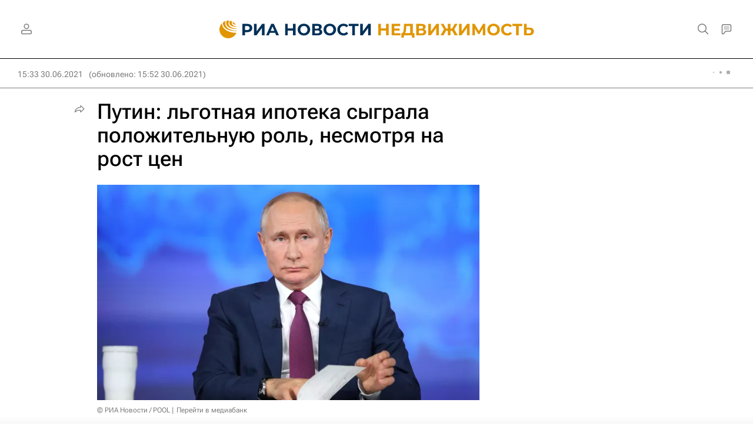

--- FILE ---
content_type: text/html
request_url: https://tns-counter.ru/nc01a**R%3Eundefined*rian_ru/ru/UTF-8/tmsec=rian_ru/664649094***
body_size: 14
content:
E06E6D30697E687DG1769891965:E06E6D30697E687DG1769891965